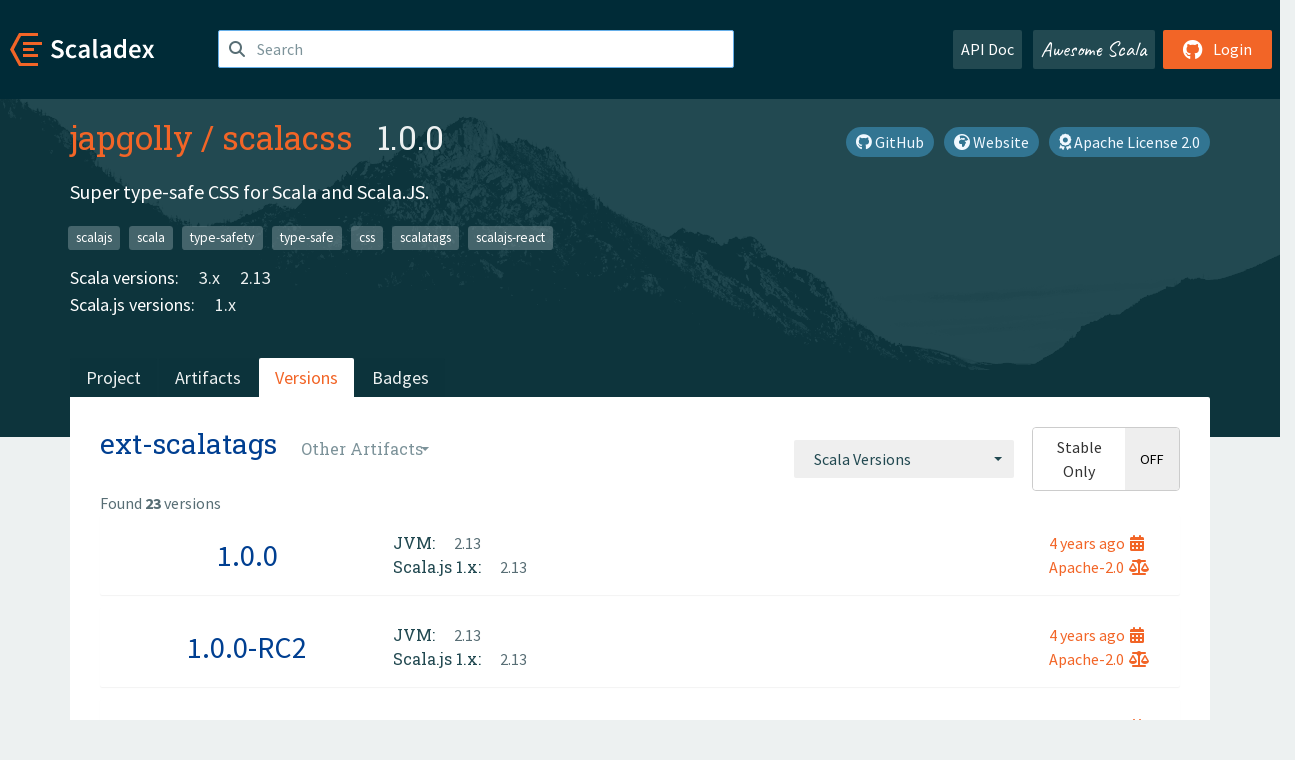

--- FILE ---
content_type: text/html; charset=UTF-8
request_url: https://index.scala-lang.org/japgolly/scalacss/artifacts/ext-scalatags?binary-versions=_sjs0.6_2.12
body_size: 4256
content:

<!DOCTYPE HTML>
<html lang="en">
  <head>
    <meta charset="utf-8">
    <meta http-equiv="X-UA-Compatible" content="IE=edge,chrome=1">
    <title>scalacss</title>
    <meta name="viewport" content="width=device-width, initial-scale=1.0">
    <!--meta name="description" content="Description...">
    <meta name="author" content="Author..."-->
    <link rel="search" type="application/opensearchdescription+xml" href="/assets/opensearch.xml" title="scalacss">
    <link rel="apple-touch-icon" sizes="180x180" href="/assets/img/apple-touch-icon.png">
    <link rel="icon" type="image/png" href="/assets/img/favicon-32x32.png" sizes="32x32">
    <link rel="icon" type="image/png" href="/assets/img/favicon-16x16.png" sizes="16x16">
    <link rel="manifest" href="/assets/img/manifest.json">
    <link rel="mask-icon" href="/assets/img/safari-pinned-tab.svg" color="#f26527">
    <link rel="shortcut icon" href="/assets/img/favicon.ico">
    <meta name="msapplication-config" content="/assets/img/browserconfig.xml">

    <link rel="stylesheet" href="/assets/lib/font-awesome/css/all.min.css">
    <link rel="stylesheet" href="/assets/lib/bootstrap-switch/css/bootstrap3/bootstrap-switch.css">
    <link rel="stylesheet" href="/assets/lib/bootstrap-select/css/bootstrap-select.css">
    <link rel="stylesheet" href="//cdnjs.cloudflare.com/ajax/libs/emojify.js/1.1.0/css/basic/emojify.min.css" />
    <link rel="stylesheet" type="text/css" href="/assets/css/main-8.css" />

    <!-- Chrome, Firefox OS and Opera -->
    <meta name="theme-color" content="#002b37">
    <!-- Windows Phone -->
    <meta name="msapplication-navbutton-color" content="#002b37">
    <!-- iOS Safari -->
    <meta name="apple-mobile-web-app-capable" content="yes">
    <meta name="apple-mobile-web-app-status-bar-style" content="black-translucent">

    
    
  </head>

  <body>
      <!--[if IE]>
        <script src="https://cdn.jsdelivr.net/html5shiv/3.7.2/html5shiv.min.js"></script>
        <script src="https://cdn.jsdelivr.net/respond/1.4.2/respond.min.js"></script>
      <![endif]-->
    <!-- Start coding here -->
    <header id="top">
        <nav>

          <div class="row">
            <div class="col-md-2">
                  <a href="/">
                      <img src="/assets/img/scaladex-brand.svg" alt="scaladex logo" class="logo">
                  </a>
              </div>
              <div class="col-md-5">
                
                  
<div class="has-feedback">
    <form action="/search" action="GET">
        <input autocomplete="off" autofocus
          
          name="q" id="search" type="text" class="form-control"
          
            placeholder="Search "
          
          >
        
        

        

        

        
    </form>
    <span class="form-control-feedback"><i class="fa-solid fa-magnifying-glass"></i></span>
    <div class="autocomplete">
        <ul id="list-result"></ul>
    </div>
</div>

                
              </div>
              <div class="col-md-5">
                <div class="pull-right">
                  <a class="btn btn-default" href="/api/doc/">API Doc</a>
                  <a class="btn btn-default awesome" href="/awesome">Awesome Scala</a>
                  
                      <a class="btn btn-primary pull-right" href="/login">
                          <i class="fa-brands fa-github fa-lg" aria-hidden="true"></i> Login
                      </a>
                  
                </div>
              </div>
            </div>
        </nav>
    </header>
    
  <main id="container-project">
    


<div class="head-project">
  <div class="container">
    <div class="info-project">
      <div>
        <h1>
          <a href="/japgolly">japgolly</a> /
          <a href="/japgolly/scalacss">scalacss</a>
          
            <span class="head-last-version">&nbsp;&nbsp;1.0.0</span>
          
        </h1>

        
        
          
            <a href="https://spdx.org/licenses/Apache-2.0.html" class="btn btn-link" target="_blank" rel="nofollow">
              <i class="fa-solid fa-award" aria-hidden="true"></i> Apache License 2.0
            </a>
          
        
        
          
            <a href="https://japgolly.github.io/scalacss/book" class="btn btn-link" target="_blank" rel="nofollow">
              <i class="fa-solid fa-earth-africa" aria-hidden="true"></i> Website
            </a>
          
        
        <a href="https://github.com/japgolly/scalacss" class="btn btn-link" target="_blank"><i class="fa-brands fa-github"></i>
          GitHub</a>
      </div>
      
        
          
            <p class="description emojify">Super type-safe CSS for Scala and Scala.JS.</p>
          
        
        <ul class="list-inline">
        
          <li><a href="/search?topic=scalajs" class="label label-default">scalajs</a></li>
        
          <li><a href="/search?topic=scala" class="label label-default">scala</a></li>
        
          <li><a href="/search?topic=type-safety" class="label label-default">type-safety</a></li>
        
          <li><a href="/search?topic=type-safe" class="label label-default">type-safe</a></li>
        
          <li><a href="/search?topic=css" class="label label-default">css</a></li>
        
          <li><a href="/search?topic=scalatags" class="label label-default">scalatags</a></li>
        
          <li><a href="/search?topic=scalajs-react" class="label label-default">scalajs-react</a></li>
        
        </ul>
      
      
        <div class="project-versions">
          
            <div>
              Scala versions:
              
                <a href="/japgolly/scalacss/artifacts/core?stableOnly=true&amp;binary-version=_3" class="targets">3.x</a>
              
                <a href="/japgolly/scalacss/artifacts/core?stableOnly=true&amp;binary-version=_2.13" class="targets">2.13</a>
              
            </div>
          
    
          
            <div>
              Scala.js versions:
              
                <a href="/japgolly/scalacss/artifacts/core?stableOnly=true&amp;binary-version=_sjs1_2.13" class="targets">1.x</a>
              
            </div>
          
    
          
    
          
    
          
        </div>
      
    </div>
    <div class="row">
      <div class="col-md-12">
        <div class="project-nav-bar">
          <ul class="nav nav-tabs">
            <li role="project" class=""><a href="/japgolly/scalacss">Project</a></li>
            
              <li role="artifacts" class=""><a href="/japgolly/scalacss/artifacts">Artifacts</a></li>
              <li role="versions" class="active"><a href="/japgolly/scalacss/artifacts/core?stableOnly=true">Versions</a></li>
              <!-- <li role="version-matrix" class=""><a href="/japgolly/scalacss/version-matrix">Version Matrix</a></li> -->
              <li role="badges" class=""><a href="/japgolly/scalacss/badges">Badges</a></li>
            
            
          </ul>
        </div>
      </div>
    </div>
  </div>
</div>

    <div class="container">
      <div class="content-project versions box" data-organization="japgolly"
      data-repository="scalacss">
        
<form class="float-right" action="#" action="GET">
  <select class="selectpicker" name="binary-version" 
    title= "Scala Versions" multiple data-style="btn-secondary" data-actions-box="true" data-selected-text-format="static"
    onchange="this.form.submit()">
    
      <optgroup label="JVM">
        
            <option value="_2.13"
            >
            2.13
            </option>
        
            <option value="_2.12"
            >
            2.12
            </option>
        
            <option value="_2.11"
            >
            2.11
            </option>
        
      </optgroup>
    
      <optgroup label="Scala.js 1.x">
        
            <option value="_sjs1_2.13"
            >
            2.13
            </option>
        
            <option value="_sjs1_2.12"
            >
            2.12
            </option>
        
      </optgroup>
    
      <optgroup label="Scala.js 0.6">
        
            <option value="_sjs0.6_2.13"
            >
            2.13
            </option>
        
            <option value="_sjs0.6_2.12"
            >
            2.12
            </option>
        
            <option value="_sjs0.6_2.11"
            >
            2.11
            </option>
        
      </optgroup>
    
  </select>
  
    <input type="checkbox" id="stable-only" name="stable-only" value="true" >
  
</form>

        <h2>
          ext-scalatags
          <select class="selectpicker" title="Other Artifacts"
            data-style="btn-default" data-selected-text-format="static" 
            onchange="window.location=this.value">
            
              <option value="/japgolly/scalacss/artifacts/core?stable-only=false" >
                core
              </option>
            
              <option value="/japgolly/scalacss/artifacts/ext-react?stable-only=false" >
                ext-react
              </option>
            
              <option value="/japgolly/scalacss/artifacts/ext-scalatags?stable-only=false" selected>
                ext-scalatags
              </option>
            
              <option value="/japgolly/scalacss/artifacts/extreact?stable-only=false" >
                extreact
              </option>
            
              <option value="/japgolly/scalacss/artifacts/extscalatags?stable-only=false" >
                extscalatags
              </option>
            
          </select>
        </h2>
        <div class="result-count">
          Found <b>23</b> versions
        </div>
        
        <div>
          
          <div class="panel">
            <div class="artifact-row panel-body center">
              <div class="col-md-3 center">
                <a class="artifact-version" href="/japgolly/scalacss/artifacts/ext-scalatags/1.0.0">1.0.0</a>
              </div>
              <div class="col-md-9">
                <div class="artifact-info">
                  <a data-toggle="tooltip" data-placement="top" title="04 Nov 2021 at 23:27 (UTC)">
                    4 years
                    ago<i class="fa-solid fa-calendar-days"></i>
                  </a>
                  <br>
                  
                    <a href="https://spdx.org/licenses/Apache-2.0.html">Apache-2.0<i class="fa-solid fa-scale-balanced"></i></a>
                  
                </div>
                <div class="artifact-content">
                  
                    <h5>JVM:</h5>
                     
                      <a href="/japgolly/scalacss/artifacts/ext-scalatags/1.0.0?binary-version=_2.13" class="scala-version">
                        2.13
                      </a>
                    
                    <br>
                  
                    <h5>Scala.js 1.x:</h5>
                     
                      <a href="/japgolly/scalacss/artifacts/ext-scalatags/1.0.0?binary-version=_sjs1_2.13" class="scala-version">
                        2.13
                      </a>
                    
                    <br>
                  
                </div>
              </div>
            </div>
          </div>
          
          <div class="panel">
            <div class="artifact-row panel-body center">
              <div class="col-md-3 center">
                <a class="artifact-version" href="/japgolly/scalacss/artifacts/ext-scalatags/1.0.0-RC2">1.0.0-RC2</a>
              </div>
              <div class="col-md-9">
                <div class="artifact-info">
                  <a data-toggle="tooltip" data-placement="top" title="23 Oct 2021 at 02:29 (UTC)">
                    4 years
                    ago<i class="fa-solid fa-calendar-days"></i>
                  </a>
                  <br>
                  
                    <a href="https://spdx.org/licenses/Apache-2.0.html">Apache-2.0<i class="fa-solid fa-scale-balanced"></i></a>
                  
                </div>
                <div class="artifact-content">
                  
                    <h5>JVM:</h5>
                     
                      <a href="/japgolly/scalacss/artifacts/ext-scalatags/1.0.0-RC2?binary-version=_2.13" class="scala-version">
                        2.13
                      </a>
                    
                    <br>
                  
                    <h5>Scala.js 1.x:</h5>
                     
                      <a href="/japgolly/scalacss/artifacts/ext-scalatags/1.0.0-RC2?binary-version=_sjs1_2.13" class="scala-version">
                        2.13
                      </a>
                    
                    <br>
                  
                </div>
              </div>
            </div>
          </div>
          
          <div class="panel">
            <div class="artifact-row panel-body center">
              <div class="col-md-3 center">
                <a class="artifact-version" href="/japgolly/scalacss/artifacts/ext-scalatags/0.8.0-RC1">0.8.0-RC1</a>
              </div>
              <div class="col-md-9">
                <div class="artifact-info">
                  <a data-toggle="tooltip" data-placement="top" title="31 Jul 2021 at 03:03 (UTC)">
                    4 years
                    ago<i class="fa-solid fa-calendar-days"></i>
                  </a>
                  <br>
                  
                    <a href="https://spdx.org/licenses/Apache-2.0.html">Apache-2.0<i class="fa-solid fa-scale-balanced"></i></a>
                  
                </div>
                <div class="artifact-content">
                  
                    <h5>JVM:</h5>
                     
                      <a href="/japgolly/scalacss/artifacts/ext-scalatags/0.8.0-RC1?binary-version=_2.13" class="scala-version">
                        2.13
                      </a>
                    
                    <br>
                  
                    <h5>Scala.js 1.x:</h5>
                     
                      <a href="/japgolly/scalacss/artifacts/ext-scalatags/0.8.0-RC1?binary-version=_sjs1_2.13" class="scala-version">
                        2.13
                      </a>
                    
                    <br>
                  
                </div>
              </div>
            </div>
          </div>
          
          <div class="panel">
            <div class="artifact-row panel-body center">
              <div class="col-md-3 center">
                <a class="artifact-version" href="/japgolly/scalacss/artifacts/ext-scalatags/0.8.0-M1">0.8.0-M1</a>
              </div>
              <div class="col-md-9">
                <div class="artifact-info">
                  <a data-toggle="tooltip" data-placement="top" title="03 Jul 2021 at 02:42 (UTC)">
                    4 years
                    ago<i class="fa-solid fa-calendar-days"></i>
                  </a>
                  <br>
                  
                    <a href="https://spdx.org/licenses/Apache-2.0.html">Apache-2.0<i class="fa-solid fa-scale-balanced"></i></a>
                  
                </div>
                <div class="artifact-content">
                  
                    <h5>JVM:</h5>
                     
                      <a href="/japgolly/scalacss/artifacts/ext-scalatags/0.8.0-M1?binary-version=_2.13" class="scala-version">
                        2.13
                      </a>
                    
                    <br>
                  
                    <h5>Scala.js 1.x:</h5>
                     
                      <a href="/japgolly/scalacss/artifacts/ext-scalatags/0.8.0-M1?binary-version=_sjs1_2.13" class="scala-version">
                        2.13
                      </a>
                    
                    <br>
                  
                </div>
              </div>
            </div>
          </div>
          
          <div class="panel">
            <div class="artifact-row panel-body center">
              <div class="col-md-3 center">
                <a class="artifact-version" href="/japgolly/scalacss/artifacts/ext-scalatags/0.7.0">0.7.0</a>
              </div>
              <div class="col-md-9">
                <div class="artifact-info">
                  <a data-toggle="tooltip" data-placement="top" title="15 Jan 2021 at 04:29 (UTC)">
                    5 years
                    ago<i class="fa-solid fa-calendar-days"></i>
                  </a>
                  <br>
                  
                    <a href="https://spdx.org/licenses/Apache-2.0.html">Apache-2.0<i class="fa-solid fa-scale-balanced"></i></a>
                  
                </div>
                <div class="artifact-content">
                  
                    <h5>JVM:</h5>
                     
                      <a href="/japgolly/scalacss/artifacts/ext-scalatags/0.7.0?binary-version=_2.13" class="scala-version">
                        2.13
                      </a>
                     
                      <a href="/japgolly/scalacss/artifacts/ext-scalatags/0.7.0?binary-version=_2.12" class="scala-version">
                        2.12
                      </a>
                    
                    <br>
                  
                    <h5>Scala.js 1.x:</h5>
                     
                      <a href="/japgolly/scalacss/artifacts/ext-scalatags/0.7.0?binary-version=_sjs1_2.13" class="scala-version">
                        2.13
                      </a>
                     
                      <a href="/japgolly/scalacss/artifacts/ext-scalatags/0.7.0?binary-version=_sjs1_2.12" class="scala-version">
                        2.12
                      </a>
                    
                    <br>
                  
                </div>
              </div>
            </div>
          </div>
          
          <div class="panel">
            <div class="artifact-row panel-body center">
              <div class="col-md-3 center">
                <a class="artifact-version" href="/japgolly/scalacss/artifacts/ext-scalatags/0.6.1">0.6.1</a>
              </div>
              <div class="col-md-9">
                <div class="artifact-info">
                  <a data-toggle="tooltip" data-placement="top" title="11 May 2020 at 07:42 (UTC)">
                    5 years
                    ago<i class="fa-solid fa-calendar-days"></i>
                  </a>
                  <br>
                  
                    <a href="https://spdx.org/licenses/Apache-2.0.html">Apache-2.0<i class="fa-solid fa-scale-balanced"></i></a>
                  
                </div>
                <div class="artifact-content">
                  
                    <h5>JVM:</h5>
                     
                      <a href="/japgolly/scalacss/artifacts/ext-scalatags/0.6.1?binary-version=_2.13" class="scala-version">
                        2.13
                      </a>
                     
                      <a href="/japgolly/scalacss/artifacts/ext-scalatags/0.6.1?binary-version=_2.12" class="scala-version">
                        2.12
                      </a>
                    
                    <br>
                  
                    <h5>Scala.js 0.6:</h5>
                     
                      <a href="/japgolly/scalacss/artifacts/ext-scalatags/0.6.1?binary-version=_sjs0.6_2.13" class="scala-version">
                        2.13
                      </a>
                     
                      <a href="/japgolly/scalacss/artifacts/ext-scalatags/0.6.1?binary-version=_sjs0.6_2.12" class="scala-version">
                        2.12
                      </a>
                    
                    <br>
                  
                    <h5>Scala.js 1.x:</h5>
                     
                      <a href="/japgolly/scalacss/artifacts/ext-scalatags/0.6.1?binary-version=_sjs1_2.13" class="scala-version">
                        2.13
                      </a>
                     
                      <a href="/japgolly/scalacss/artifacts/ext-scalatags/0.6.1?binary-version=_sjs1_2.12" class="scala-version">
                        2.12
                      </a>
                    
                    <br>
                  
                </div>
              </div>
            </div>
          </div>
          
          <div class="panel">
            <div class="artifact-row panel-body center">
              <div class="col-md-3 center">
                <a class="artifact-version" href="/japgolly/scalacss/artifacts/ext-scalatags/0.6.0">0.6.0</a>
              </div>
              <div class="col-md-9">
                <div class="artifact-info">
                  <a data-toggle="tooltip" data-placement="top" title="09 Jan 2020 at 01:25 (UTC)">
                    6 years
                    ago<i class="fa-solid fa-calendar-days"></i>
                  </a>
                  <br>
                  
                    <a href="https://spdx.org/licenses/Apache-2.0.html">Apache-2.0<i class="fa-solid fa-scale-balanced"></i></a>
                  
                </div>
                <div class="artifact-content">
                  
                    <h5>JVM:</h5>
                     
                      <a href="/japgolly/scalacss/artifacts/ext-scalatags/0.6.0?binary-version=_2.13" class="scala-version">
                        2.13
                      </a>
                     
                      <a href="/japgolly/scalacss/artifacts/ext-scalatags/0.6.0?binary-version=_2.12" class="scala-version">
                        2.12
                      </a>
                    
                    <br>
                  
                    <h5>Scala.js 0.6:</h5>
                     
                      <a href="/japgolly/scalacss/artifacts/ext-scalatags/0.6.0?binary-version=_sjs0.6_2.13" class="scala-version">
                        2.13
                      </a>
                     
                      <a href="/japgolly/scalacss/artifacts/ext-scalatags/0.6.0?binary-version=_sjs0.6_2.12" class="scala-version">
                        2.12
                      </a>
                    
                    <br>
                  
                </div>
              </div>
            </div>
          </div>
          
          <div class="panel">
            <div class="artifact-row panel-body center">
              <div class="col-md-3 center">
                <a class="artifact-version" href="/japgolly/scalacss/artifacts/ext-scalatags/0.6.0-RC1">0.6.0-RC1</a>
              </div>
              <div class="col-md-9">
                <div class="artifact-info">
                  <a data-toggle="tooltip" data-placement="top" title="03 Sep 2019 at 04:39 (UTC)">
                    6 years
                    ago<i class="fa-solid fa-calendar-days"></i>
                  </a>
                  <br>
                  
                    <a href="https://spdx.org/licenses/Apache-2.0.html">Apache-2.0<i class="fa-solid fa-scale-balanced"></i></a>
                  
                </div>
                <div class="artifact-content">
                  
                    <h5>JVM:</h5>
                     
                      <a href="/japgolly/scalacss/artifacts/ext-scalatags/0.6.0-RC1?binary-version=_2.13" class="scala-version">
                        2.13
                      </a>
                     
                      <a href="/japgolly/scalacss/artifacts/ext-scalatags/0.6.0-RC1?binary-version=_2.12" class="scala-version">
                        2.12
                      </a>
                    
                    <br>
                  
                    <h5>Scala.js 0.6:</h5>
                     
                      <a href="/japgolly/scalacss/artifacts/ext-scalatags/0.6.0-RC1?binary-version=_sjs0.6_2.13" class="scala-version">
                        2.13
                      </a>
                     
                      <a href="/japgolly/scalacss/artifacts/ext-scalatags/0.6.0-RC1?binary-version=_sjs0.6_2.12" class="scala-version">
                        2.12
                      </a>
                    
                    <br>
                  
                </div>
              </div>
            </div>
          </div>
          
          <div class="panel">
            <div class="artifact-row panel-body center">
              <div class="col-md-3 center">
                <a class="artifact-version" href="/japgolly/scalacss/artifacts/ext-scalatags/0.5.6">0.5.6</a>
              </div>
              <div class="col-md-9">
                <div class="artifact-info">
                  <a data-toggle="tooltip" data-placement="top" title="28 Apr 2019 at 13:23 (UTC)">
                    6 years
                    ago<i class="fa-solid fa-calendar-days"></i>
                  </a>
                  <br>
                  
                    <a href="https://spdx.org/licenses/Apache-2.0.html">Apache-2.0<i class="fa-solid fa-scale-balanced"></i></a>
                  
                </div>
                <div class="artifact-content">
                  
                    <h5>JVM:</h5>
                     
                      <a href="/japgolly/scalacss/artifacts/ext-scalatags/0.5.6?binary-version=_2.12" class="scala-version">
                        2.12
                      </a>
                     
                      <a href="/japgolly/scalacss/artifacts/ext-scalatags/0.5.6?binary-version=_2.11" class="scala-version">
                        2.11
                      </a>
                    
                    <br>
                  
                    <h5>Scala.js 0.6:</h5>
                     
                      <a href="/japgolly/scalacss/artifacts/ext-scalatags/0.5.6?binary-version=_sjs0.6_2.12" class="scala-version">
                        2.12
                      </a>
                     
                      <a href="/japgolly/scalacss/artifacts/ext-scalatags/0.5.6?binary-version=_sjs0.6_2.11" class="scala-version">
                        2.11
                      </a>
                    
                    <br>
                  
                </div>
              </div>
            </div>
          </div>
          
          <div class="panel">
            <div class="artifact-row panel-body center">
              <div class="col-md-3 center">
                <a class="artifact-version" href="/japgolly/scalacss/artifacts/ext-scalatags/0.5.5">0.5.5</a>
              </div>
              <div class="col-md-9">
                <div class="artifact-info">
                  <a data-toggle="tooltip" data-placement="top" title="15 Jan 2018 at 10:14 (UTC)">
                    8 years
                    ago<i class="fa-solid fa-calendar-days"></i>
                  </a>
                  <br>
                  
                    <a href="https://spdx.org/licenses/Apache-2.0.html">Apache-2.0<i class="fa-solid fa-scale-balanced"></i></a>
                  
                </div>
                <div class="artifact-content">
                  
                    <h5>JVM:</h5>
                     
                      <a href="/japgolly/scalacss/artifacts/ext-scalatags/0.5.5?binary-version=_2.12" class="scala-version">
                        2.12
                      </a>
                     
                      <a href="/japgolly/scalacss/artifacts/ext-scalatags/0.5.5?binary-version=_2.11" class="scala-version">
                        2.11
                      </a>
                    
                    <br>
                  
                    <h5>Scala.js 0.6:</h5>
                     
                      <a href="/japgolly/scalacss/artifacts/ext-scalatags/0.5.5?binary-version=_sjs0.6_2.12" class="scala-version">
                        2.12
                      </a>
                     
                      <a href="/japgolly/scalacss/artifacts/ext-scalatags/0.5.5?binary-version=_sjs0.6_2.11" class="scala-version">
                        2.11
                      </a>
                    
                    <br>
                  
                </div>
              </div>
            </div>
          </div>
          
          <div class="panel">
            <div class="artifact-row panel-body center">
              <div class="col-md-3 center">
                <a class="artifact-version" href="/japgolly/scalacss/artifacts/ext-scalatags/0.5.4">0.5.4</a>
              </div>
              <div class="col-md-9">
                <div class="artifact-info">
                  <a data-toggle="tooltip" data-placement="top" title="06 Nov 2017 at 01:30 (UTC)">
                    8 years
                    ago<i class="fa-solid fa-calendar-days"></i>
                  </a>
                  <br>
                  
                    <a href="https://spdx.org/licenses/Apache-2.0.html">Apache-2.0<i class="fa-solid fa-scale-balanced"></i></a>
                  
                </div>
                <div class="artifact-content">
                  
                    <h5>JVM:</h5>
                     
                      <a href="/japgolly/scalacss/artifacts/ext-scalatags/0.5.4?binary-version=_2.12" class="scala-version">
                        2.12
                      </a>
                     
                      <a href="/japgolly/scalacss/artifacts/ext-scalatags/0.5.4?binary-version=_2.11" class="scala-version">
                        2.11
                      </a>
                    
                    <br>
                  
                    <h5>Scala.js 0.6:</h5>
                     
                      <a href="/japgolly/scalacss/artifacts/ext-scalatags/0.5.4?binary-version=_sjs0.6_2.12" class="scala-version">
                        2.12
                      </a>
                     
                      <a href="/japgolly/scalacss/artifacts/ext-scalatags/0.5.4?binary-version=_sjs0.6_2.11" class="scala-version">
                        2.11
                      </a>
                    
                    <br>
                  
                </div>
              </div>
            </div>
          </div>
          
          <div class="panel">
            <div class="artifact-row panel-body center">
              <div class="col-md-3 center">
                <a class="artifact-version" href="/japgolly/scalacss/artifacts/ext-scalatags/0.5.3">0.5.3</a>
              </div>
              <div class="col-md-9">
                <div class="artifact-info">
                  <a data-toggle="tooltip" data-placement="top" title="26 Apr 2017 at 09:26 (UTC)">
                    8 years
                    ago<i class="fa-solid fa-calendar-days"></i>
                  </a>
                  <br>
                  
                    <a href="https://spdx.org/licenses/Apache-2.0.html">Apache-2.0<i class="fa-solid fa-scale-balanced"></i></a>
                  
                </div>
                <div class="artifact-content">
                  
                    <h5>JVM:</h5>
                     
                      <a href="/japgolly/scalacss/artifacts/ext-scalatags/0.5.3?binary-version=_2.12" class="scala-version">
                        2.12
                      </a>
                     
                      <a href="/japgolly/scalacss/artifacts/ext-scalatags/0.5.3?binary-version=_2.11" class="scala-version">
                        2.11
                      </a>
                    
                    <br>
                  
                    <h5>Scala.js 0.6:</h5>
                     
                      <a href="/japgolly/scalacss/artifacts/ext-scalatags/0.5.3?binary-version=_sjs0.6_2.12" class="scala-version">
                        2.12
                      </a>
                     
                      <a href="/japgolly/scalacss/artifacts/ext-scalatags/0.5.3?binary-version=_sjs0.6_2.11" class="scala-version">
                        2.11
                      </a>
                    
                    <br>
                  
                </div>
              </div>
            </div>
          </div>
          
          <div class="panel">
            <div class="artifact-row panel-body center">
              <div class="col-md-3 center">
                <a class="artifact-version" href="/japgolly/scalacss/artifacts/ext-scalatags/0.5.3-RC1">0.5.3-RC1</a>
              </div>
              <div class="col-md-9">
                <div class="artifact-info">
                  <a data-toggle="tooltip" data-placement="top" title="08 Mar 2017 at 02:31 (UTC)">
                    8 years
                    ago<i class="fa-solid fa-calendar-days"></i>
                  </a>
                  <br>
                  
                    <a href="https://spdx.org/licenses/Apache-2.0.html">Apache-2.0<i class="fa-solid fa-scale-balanced"></i></a>
                  
                </div>
                <div class="artifact-content">
                  
                    <h5>JVM:</h5>
                     
                      <a href="/japgolly/scalacss/artifacts/ext-scalatags/0.5.3-RC1?binary-version=_2.12" class="scala-version">
                        2.12
                      </a>
                     
                      <a href="/japgolly/scalacss/artifacts/ext-scalatags/0.5.3-RC1?binary-version=_2.11" class="scala-version">
                        2.11
                      </a>
                    
                    <br>
                  
                    <h5>Scala.js 0.6:</h5>
                     
                      <a href="/japgolly/scalacss/artifacts/ext-scalatags/0.5.3-RC1?binary-version=_sjs0.6_2.12" class="scala-version">
                        2.12
                      </a>
                     
                      <a href="/japgolly/scalacss/artifacts/ext-scalatags/0.5.3-RC1?binary-version=_sjs0.6_2.11" class="scala-version">
                        2.11
                      </a>
                    
                    <br>
                  
                </div>
              </div>
            </div>
          </div>
          
          <div class="panel">
            <div class="artifact-row panel-body center">
              <div class="col-md-3 center">
                <a class="artifact-version" href="/japgolly/scalacss/artifacts/ext-scalatags/0.5.2-RC1">0.5.2-RC1</a>
              </div>
              <div class="col-md-9">
                <div class="artifact-info">
                  <a data-toggle="tooltip" data-placement="top" title="08 Mar 2017 at 01:20 (UTC)">
                    8 years
                    ago<i class="fa-solid fa-calendar-days"></i>
                  </a>
                  <br>
                  
                    <a href="https://spdx.org/licenses/Apache-2.0.html">Apache-2.0<i class="fa-solid fa-scale-balanced"></i></a>
                  
                </div>
                <div class="artifact-content">
                  
                    <h5>JVM:</h5>
                     
                      <a href="/japgolly/scalacss/artifacts/ext-scalatags/0.5.2-RC1?binary-version=_2.12" class="scala-version">
                        2.12
                      </a>
                     
                      <a href="/japgolly/scalacss/artifacts/ext-scalatags/0.5.2-RC1?binary-version=_2.11" class="scala-version">
                        2.11
                      </a>
                    
                    <br>
                  
                    <h5>Scala.js 0.6:</h5>
                     
                      <a href="/japgolly/scalacss/artifacts/ext-scalatags/0.5.2-RC1?binary-version=_sjs0.6_2.12" class="scala-version">
                        2.12
                      </a>
                     
                      <a href="/japgolly/scalacss/artifacts/ext-scalatags/0.5.2-RC1?binary-version=_sjs0.6_2.11" class="scala-version">
                        2.11
                      </a>
                    
                    <br>
                  
                </div>
              </div>
            </div>
          </div>
          
          <div class="panel">
            <div class="artifact-row panel-body center">
              <div class="col-md-3 center">
                <a class="artifact-version" href="/japgolly/scalacss/artifacts/ext-scalatags/0.5.1">0.5.1</a>
              </div>
              <div class="col-md-9">
                <div class="artifact-info">
                  <a data-toggle="tooltip" data-placement="top" title="10 Nov 2016 at 11:52 (UTC)">
                    9 years
                    ago<i class="fa-solid fa-calendar-days"></i>
                  </a>
                  <br>
                  
                    <a href="https://spdx.org/licenses/Apache-2.0.html">Apache-2.0<i class="fa-solid fa-scale-balanced"></i></a>
                  
                </div>
                <div class="artifact-content">
                  
                    <h5>JVM:</h5>
                     
                      <a href="/japgolly/scalacss/artifacts/ext-scalatags/0.5.1?binary-version=_2.12" class="scala-version">
                        2.12
                      </a>
                     
                      <a href="/japgolly/scalacss/artifacts/ext-scalatags/0.5.1?binary-version=_2.11" class="scala-version">
                        2.11
                      </a>
                    
                    <br>
                  
                    <h5>Scala.js 0.6:</h5>
                     
                      <a href="/japgolly/scalacss/artifacts/ext-scalatags/0.5.1?binary-version=_sjs0.6_2.12" class="scala-version">
                        2.12
                      </a>
                     
                      <a href="/japgolly/scalacss/artifacts/ext-scalatags/0.5.1?binary-version=_sjs0.6_2.11" class="scala-version">
                        2.11
                      </a>
                    
                    <br>
                  
                </div>
              </div>
            </div>
          </div>
          
          <div class="panel">
            <div class="artifact-row panel-body center">
              <div class="col-md-3 center">
                <a class="artifact-version" href="/japgolly/scalacss/artifacts/ext-scalatags/0.5.0">0.5.0</a>
              </div>
              <div class="col-md-9">
                <div class="artifact-info">
                  <a data-toggle="tooltip" data-placement="top" title="04 Sep 2016 at 14:24 (UTC)">
                    9 years
                    ago<i class="fa-solid fa-calendar-days"></i>
                  </a>
                  <br>
                  
                    <a href="https://spdx.org/licenses/Apache-2.0.html">Apache-2.0<i class="fa-solid fa-scale-balanced"></i></a>
                  
                </div>
                <div class="artifact-content">
                  
                    <h5>JVM:</h5>
                     
                      <a href="/japgolly/scalacss/artifacts/ext-scalatags/0.5.0?binary-version=_2.11" class="scala-version">
                        2.11
                      </a>
                    
                    <br>
                  
                    <h5>Scala.js 0.6:</h5>
                     
                      <a href="/japgolly/scalacss/artifacts/ext-scalatags/0.5.0?binary-version=_sjs0.6_2.11" class="scala-version">
                        2.11
                      </a>
                    
                    <br>
                  
                </div>
              </div>
            </div>
          </div>
          
          <div class="panel">
            <div class="artifact-row panel-body center">
              <div class="col-md-3 center">
                <a class="artifact-version" href="/japgolly/scalacss/artifacts/ext-scalatags/0.4.1">0.4.1</a>
              </div>
              <div class="col-md-9">
                <div class="artifact-info">
                  <a data-toggle="tooltip" data-placement="top" title="11 Apr 2016 at 09:09 (UTC)">
                    9 years
                    ago<i class="fa-solid fa-calendar-days"></i>
                  </a>
                  <br>
                  
                    <a href="https://spdx.org/licenses/Apache-2.0.html">Apache-2.0<i class="fa-solid fa-scale-balanced"></i></a>
                  
                </div>
                <div class="artifact-content">
                  
                    <h5>JVM:</h5>
                     
                      <a href="/japgolly/scalacss/artifacts/ext-scalatags/0.4.1?binary-version=_2.11" class="scala-version">
                        2.11
                      </a>
                    
                    <br>
                  
                    <h5>Scala.js 0.6:</h5>
                     
                      <a href="/japgolly/scalacss/artifacts/ext-scalatags/0.4.1?binary-version=_sjs0.6_2.11" class="scala-version">
                        2.11
                      </a>
                    
                    <br>
                  
                </div>
              </div>
            </div>
          </div>
          
          <div class="panel">
            <div class="artifact-row panel-body center">
              <div class="col-md-3 center">
                <a class="artifact-version" href="/japgolly/scalacss/artifacts/ext-scalatags/0.4.0">0.4.0</a>
              </div>
              <div class="col-md-9">
                <div class="artifact-info">
                  <a data-toggle="tooltip" data-placement="top" title="16 Feb 2016 at 01:57 (UTC)">
                    9 years
                    ago<i class="fa-solid fa-calendar-days"></i>
                  </a>
                  <br>
                  
                    <a href="https://spdx.org/licenses/Apache-2.0.html">Apache-2.0<i class="fa-solid fa-scale-balanced"></i></a>
                  
                </div>
                <div class="artifact-content">
                  
                    <h5>JVM:</h5>
                     
                      <a href="/japgolly/scalacss/artifacts/ext-scalatags/0.4.0?binary-version=_2.11" class="scala-version">
                        2.11
                      </a>
                    
                    <br>
                  
                    <h5>Scala.js 0.6:</h5>
                     
                      <a href="/japgolly/scalacss/artifacts/ext-scalatags/0.4.0?binary-version=_sjs0.6_2.11" class="scala-version">
                        2.11
                      </a>
                    
                    <br>
                  
                </div>
              </div>
            </div>
          </div>
          
          <div class="panel">
            <div class="artifact-row panel-body center">
              <div class="col-md-3 center">
                <a class="artifact-version" href="/japgolly/scalacss/artifacts/ext-scalatags/0.3.2">0.3.2</a>
              </div>
              <div class="col-md-9">
                <div class="artifact-info">
                  <a data-toggle="tooltip" data-placement="top" title="30 Dec 2016 at 02:12 (UTC)">
                    10 years
                    ago<i class="fa-solid fa-calendar-days"></i>
                  </a>
                  <br>
                  
                    <a href="https://spdx.org/licenses/Apache-2.0.html">Apache-2.0<i class="fa-solid fa-scale-balanced"></i></a>
                  
                </div>
                <div class="artifact-content">
                  
                    <h5>JVM:</h5>
                     
                      <a href="/japgolly/scalacss/artifacts/ext-scalatags/0.3.2?binary-version=_2.11" class="scala-version">
                        2.11
                      </a>
                    
                    <br>
                  
                    <h5>Scala.js 0.6:</h5>
                     
                      <a href="/japgolly/scalacss/artifacts/ext-scalatags/0.3.2?binary-version=_sjs0.6_2.11" class="scala-version">
                        2.11
                      </a>
                    
                    <br>
                  
                </div>
              </div>
            </div>
          </div>
          
          <div class="panel">
            <div class="artifact-row panel-body center">
              <div class="col-md-3 center">
                <a class="artifact-version" href="/japgolly/scalacss/artifacts/ext-scalatags/0.3.1">0.3.1</a>
              </div>
              <div class="col-md-9">
                <div class="artifact-info">
                  <a data-toggle="tooltip" data-placement="top" title="18 Oct 2015 at 08:14 (UTC)">
                    10 years
                    ago<i class="fa-solid fa-calendar-days"></i>
                  </a>
                  <br>
                  
                    <a href="https://spdx.org/licenses/Apache-2.0.html">Apache-2.0<i class="fa-solid fa-scale-balanced"></i></a>
                  
                </div>
                <div class="artifact-content">
                  
                    <h5>JVM:</h5>
                     
                      <a href="/japgolly/scalacss/artifacts/ext-scalatags/0.3.1?binary-version=_2.11" class="scala-version">
                        2.11
                      </a>
                    
                    <br>
                  
                    <h5>Scala.js 0.6:</h5>
                     
                      <a href="/japgolly/scalacss/artifacts/ext-scalatags/0.3.1?binary-version=_sjs0.6_2.11" class="scala-version">
                        2.11
                      </a>
                    
                    <br>
                  
                </div>
              </div>
            </div>
          </div>
          
          <div class="panel">
            <div class="artifact-row panel-body center">
              <div class="col-md-3 center">
                <a class="artifact-version" href="/japgolly/scalacss/artifacts/ext-scalatags/0.3.0">0.3.0</a>
              </div>
              <div class="col-md-9">
                <div class="artifact-info">
                  <a data-toggle="tooltip" data-placement="top" title="20 Jun 2015 at 08:39 (UTC)">
                    10 years
                    ago<i class="fa-solid fa-calendar-days"></i>
                  </a>
                  <br>
                  
                    <a href="https://spdx.org/licenses/LGPL-2.1+.html">LGPL-2.1+<i class="fa-solid fa-scale-balanced"></i></a>
                  
                </div>
                <div class="artifact-content">
                  
                    <h5>JVM:</h5>
                     
                      <a href="/japgolly/scalacss/artifacts/ext-scalatags/0.3.0?binary-version=_2.11" class="scala-version">
                        2.11
                      </a>
                    
                    <br>
                  
                    <h5>Scala.js 0.6:</h5>
                     
                      <a href="/japgolly/scalacss/artifacts/ext-scalatags/0.3.0?binary-version=_sjs0.6_2.11" class="scala-version">
                        2.11
                      </a>
                    
                    <br>
                  
                </div>
              </div>
            </div>
          </div>
          
          <div class="panel">
            <div class="artifact-row panel-body center">
              <div class="col-md-3 center">
                <a class="artifact-version" href="/japgolly/scalacss/artifacts/ext-scalatags/0.2.0">0.2.0</a>
              </div>
              <div class="col-md-9">
                <div class="artifact-info">
                  <a data-toggle="tooltip" data-placement="top" title="15 Apr 2015 at 08:44 (UTC)">
                    10 years
                    ago<i class="fa-solid fa-calendar-days"></i>
                  </a>
                  <br>
                  
                    <a href="https://spdx.org/licenses/LGPL-2.1+.html">LGPL-2.1+<i class="fa-solid fa-scale-balanced"></i></a>
                  
                </div>
                <div class="artifact-content">
                  
                    <h5>JVM:</h5>
                     
                      <a href="/japgolly/scalacss/artifacts/ext-scalatags/0.2.0?binary-version=_2.11" class="scala-version">
                        2.11
                      </a>
                    
                    <br>
                  
                    <h5>Scala.js 0.6:</h5>
                     
                      <a href="/japgolly/scalacss/artifacts/ext-scalatags/0.2.0?binary-version=_sjs0.6_2.11" class="scala-version">
                        2.11
                      </a>
                    
                    <br>
                  
                </div>
              </div>
            </div>
          </div>
          
          <div class="panel">
            <div class="artifact-row panel-body center">
              <div class="col-md-3 center">
                <a class="artifact-version" href="/japgolly/scalacss/artifacts/ext-scalatags/0.1.0">0.1.0</a>
              </div>
              <div class="col-md-9">
                <div class="artifact-info">
                  <a data-toggle="tooltip" data-placement="top" title="23 Mar 2015 at 04:38 (UTC)">
                    10 years
                    ago<i class="fa-solid fa-calendar-days"></i>
                  </a>
                  <br>
                  
                    <a href="https://spdx.org/licenses/LGPL-2.1+.html">LGPL-2.1+<i class="fa-solid fa-scale-balanced"></i></a>
                  
                </div>
                <div class="artifact-content">
                  
                    <h5>JVM:</h5>
                     
                      <a href="/japgolly/scalacss/artifacts/ext-scalatags/0.1.0?binary-version=_2.11" class="scala-version">
                        2.11
                      </a>
                    
                    <br>
                  
                    <h5>Scala.js 0.6:</h5>
                     
                      <a href="/japgolly/scalacss/artifacts/ext-scalatags/0.1.0?binary-version=_sjs0.6_2.11" class="scala-version">
                        2.11
                      </a>
                    
                    <br>
                  
                </div>
              </div>
            </div>
          </div>
          
        
        </div>
      </div>
    </div>
  </main>

    <footer id="bottom">
      <div class="container">
          <div class="footer-top row">
              <div class="col-md-3">
                  <ul>
                      <li><h5>Community</h5></li>
                      <li><a href="https://github.com/scalacenter/scaladex"><i class="fa-brands fa-github fa-lg"></i> Github</a></li>
                      <li><a href="https://discord.com/invite/scala"><i class="fab fa-discord fa-lg"></i> Discord</a></li>
                  </ul>
              </div>
              <div class="col-md-3">
                  <ul>
                      <li><h5>Contribute</h5></li>
                      <li><a href="https://github.com/scalacenter/scaladex/blob/main/CONTRIBUTING.md">Contribution Guide</a></li>
                      <li><a href="https://github.com/scalacenter/scaladex/issues/new">Report an Issue</a></li>
                  </ul>
              </div>
              <div class="col-md-3">
                  <ul>
                      <li><h5>Scaladex</h5></li>
                      <li><a href="https://github.com/scalacenter/scaladex/wiki/FAQ">FAQs</a></li>
                      <li><a href="https://scala-lang.org/conduct/">Code of Conduct</a></li>
                      <li><a href="https://github.com/scalacenter/scaladex?tab=BSD-3-Clause-1-ov-file">License</a></li>
                  </ul>
              </div>
          </div>
  
          <div class="footer-bottom row">
              <div class="col-md-4">
                  <p class="copyright text-center">Copyright © 2002-2026 École Polytechnique Fédérale Lausanne (EPFL) Lausanne, Switzerland</p>
              </div>
              <div class="col-md-6">
                  <!-- Empty column for alignment -->
              </div>
              <div class="col-md-2">
                  <a class="sponsors" href="https://scala.epfl.ch/"><img src="/assets/img/scala-center-logo.png" alt="powered by Scala Center"></a>
              </div>
          </div>
      </div>
  </footer>
  
    <!-- Coding End -->

    
        <script src="/assets/webclient-opt.js"></script>
    

    <script src="/assets/lib/jquery/jquery.min.js"></script>
    <script src="/assets/lib/bootstrap-sass/javascripts/bootstrap.min.js"></script>
    <script src="/assets/lib/bootstrap-select/js/bootstrap-select.min.js"></script>
    <script src="/assets/lib/select2/dist/js/select2.min.js"></script>
    <script src="/assets/lib/bootstrap-switch/js/bootstrap-switch.min.js"></script>
    <script src="//cdnjs.cloudflare.com/ajax/libs/emojify.js/1.1.0/js/emojify.js"></script>
    <script src="/assets/lib/chartjs/dist/chart.min.js"></script>
    <script src="/assets/lib/chartjs-adapter-date-fns/dist/chartjs-adapter-date-fns.bundle.min.js"></script>
    
      <script defer data-domain="index.scala-lang.org" src="https://plausible.scala-lang.org/js/script.js"></script>
    

    <script>
        // Tooltips
        $(function () {
          $('[data-toggle="tooltip"]').tooltip();
          $(".js-keywords-multiple").select2({tags: true});
          $(".js-stackoverflowtags-multiple").select2({tags: true});
          $('.edit-project input[type="checkbox"]').bootstrapSwitch();
          $('#stable-only').bootstrapSwitch({
            handleWidth: 30,
            labelWidth: 78,
            labelText: 'Stable Only',
            onSwitchChange: function(event, state){
              console.log(event)
              event.target.form.submit()
            }
          });
        });

        // Run client scalajs code (for instance, autocomplete)
        
          ScaladexClient.main();
        
    </script>
</body>
</html>

